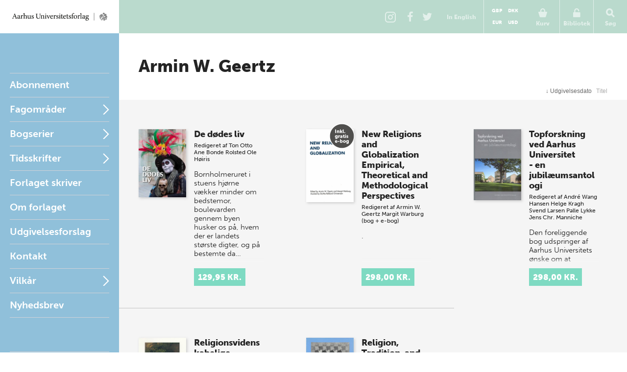

--- FILE ---
content_type: text/html; charset=utf-8
request_url: https://unipress.dk/forfattere/g/geertz-armin-w/
body_size: 9830
content:

<!DOCTYPE html>
<!--[if IE 7]> <html class="ie7"> <![endif]-->
<!--[if IE 8]> <html class="ie8"> <![endif]-->
<!--[if gt IE 8]><!-->
<html lang="DA">
<!--<![endif]-->
<head>
  <meta charset="utf-8" />

  
  <title>Geertz, Armin W.</title>
  <meta name="description" content="" />
  <meta name="keywords" content="" />
    <meta name="robots">
  <meta property="og:title" content="Geertz, Armin W. Aarhus Universitetsforlag" />
  <meta property="og:site_name" content="Aarhus Universitetsforlag" />
  <meta property="og:url" content="https://unipress.dk/forfattere/g/geertz-armin-w/" />

  <link rel="canonical" href="https://unipress.dk/forfattere/g/geertz-armin-w/" />
  <meta name="viewport" content="width=device-width, initial-scale=1.0" />

  <script type="text/javascript">
    var unipress = unipress || {};
    unipress.settings = {
      cultureName: 'da-DK'
    };
  </script>

  <script>
    window.dataLayer = window.dataLayer || [];
    function gtag() { dataLayer.push(arguments); }

    gtag('consent', 'default', {
      'ad_storage': 'denied',
      'ad_user_data': 'denied',
      'ad_personalization': 'denied',
      'analytics_storage': 'denied',
      'wait_for_update': 500
    });
    gtag('set', 'ads_data_redaction', true);
    gtag('set', 'url_passthrough', true);
  </script>

  <script id="CookieConsent" data-culture="DA" type="text/javascript" data-gcm-version="2.0" src="https://policy.app.cookieinformation.com/uc.js"></script>

    <script>
      (function (w, d, s, l, i) {
        w[l] = w[l] || []; w[l].push({
          'gtm.start':
            new Date().getTime(), event: 'gtm.js'
        }); var f = d.getElementsByTagName(s)[0],
          j = d.createElement(s), dl = l != 'dataLayer' ? '&l=' + l : ''; j.async = true; j.src =
            'https://www.googletagmanager.com/gtm.js?id=' + i + dl; f.parentNode.insertBefore(j, f);
      })(window, document, 'script', 'dataLayer', 'GTM-W5F8D22');</script>

  <link rel="stylesheet" href="/wwwroot/unipress.css?v=26112025" />

  <script src="https://use.typekit.net/vea7cca.js"></script>
  <script>try { Typekit.load({ async: false }); } catch (e) { }</script>
  <script type="text/javascript" data-dojo-config="usePlainJson: true, isDebug: false" src="//downloads.mailchimp.com/js/signup-forms/popup/unique-methods/embed.js"></script>
</head>

<body id='frontpage' ng-app="unipress" class="segment-unipress" itemscope='itemscope' itemtype="http://schema.org/WebPage">
   


<div id='wrapper'>
  
<header class="page-head" id="masthead">
  <a href="/" title="Forside" class="logotype">Aarhus Universitetsforlag</a>

  <ul class="tools">
      <li class="share-instagram tool-btn">
        <a href="https://www.instagram.com/aarhusuniversitetsforlag" title="Instagram">
          <div class="icon-instagram"></div>
        </a>
      </li>
      <li class="share-facebook tool-btn">
        <a href="https://www.facebook.com/AarhusUniversitetsforlag" title="Facebook">
          <div class="icon-facebook"></div>
        </a>
      </li>
      <li class="share-twitter tool-btn">
        <a href="https://twitter.com/AarhusUniPress" title="Twitter">
          <div class="icon-twitter"></div>
        </a>
      </li>
        <li class="tool-btn switch-language">
            <a href="https://en.unipress.dk/forfattere/g/geertz-armin-w/">
              <span>
                In English
              </span>
            </a>
        </li>
      <li class="tool-btn basket">
        
<mini-basket class="tool-container" ng-cloak>
  <a href class="mini-basket-trigger" ng-click="miniBasket.toogle()">
    <div class="icon-basket"></div>
    <span>Kurv</span>
    <div ng-if="miniBasket.model.totalQuantity > 0" class="mini-basket-count">{{miniBasket.model.totalQuantity}}</div>
  </a>

  <div class="currency-picker">
    <button class="btn" ng-class="{'current' : cur.id==miniBasket.currencyId}" ng-repeat="cur in miniBasket.currencies" ng-click="miniBasket.changeCurrency(cur.id)">{{cur.name}}</button>
  </div>

  <div class="mini-basket-overlay" ng-if="miniBasket.isVisible">
    <div class="mini-basket" click-outside="miniBasket.close()" outside-if-not="another-class">
      <div ng-if="miniBasket.model.orderLines.length > 0">
        <h3 class="heading">Varer i din kurv</h3>
        <ul class="mini-basket-products clearfix">
          <li class="product" ng-repeat="orderLine in miniBasket.model.orderLines">
            <a class="product-link" href="#">
              <img class="product-image" ng-src="{{orderLine.image}}?width=80" />
            </a>
            <div class="product-info">
              <h3 class="product-title">
                {{orderLine.title}}
              </h3>
              <div class="remove-from-basket" ng-click="miniBasket.removeProduct(orderLine)">
                <svg xmlns="http://www.w3.org/2000/svg" width="12" height="12" viewBox="0 0 12 12">
                  <defs>
                    <style>
                      .cls-2 {
                        fill: #f11;
                        fill-rule: evenodd;
                      }
                    </style>
                  </defs>
                  <path class="cls-2" d="M11.016 9.416a.866.866 0 0 0-.25-.607L8.14 6.184l2.626-2.625a.862.862 0 0 0 0-1.214L9.552 1.132a.862.862 0 0 0-1.214 0L5.713 3.757 3.09 1.132a.862.862 0 0 0-1.215 0L.66 2.346a.862.862 0 0 0 0 1.214l2.625 2.625L.66 8.81a.862.862 0 0 0 0 1.213l1.215 1.214a.862.862 0 0 0 1.214 0l2.623-2.624 2.624 2.624a.862.862 0 0 0 1.214 0l1.215-1.214a.866.866 0 0 0 .25-.607z" />
                </svg>
              </div>
              <em>{{orderLine.productTypeFormatted}}</em>

              <p class="product-price-line"><strong>{{orderLine.quantity}} stk. a</strong>  <span class="product-price">{{orderLine.unitPrice.withVatFormatted}}</span></p>
              <p class="product-price-line"><strong>Subtotal</strong> <span class="product-price">{{orderLine.totalPrice.withVatFormatted}}</span></p>
            </div>
          </li>
        </ul>
        <div class="mini-basket-footer">
          <p ng-if="miniBasket.model.shippingInformation.totalPrice.value>0" class="mini-basket-total">Ekspeditionsgebyr <span class="mini-basket-total-value">{{miniBasket.model.shippingInformation.totalPrice.withVatFormatted}}</span></p>
          <p class="mini-basket-total">I alt (inkl. moms) <span class="mini-basket-total-value">{{miniBasket.model.totalPrice.withVatFormatted}}</span></p>
          <p class="mini-basket-total">Heraf moms <span class="mini-basket-total-value">{{miniBasket.model.totalPrice.vatFormatted}}</span></p>

          <div class="buy-more" ng-if="miniBasket.leftoveramount > 0">
            <p ng-bind-html="miniBasket.rawFreeShippingText"></p>
            <a ng-href="{{miniBasket.model.freeShipping.buyMoreBtnLink}}" class="btn frontpage">{{miniBasket.model.freeShipping.buyMoreBtnText}}</a>

          </div>

          <a class="btn mini-basket-continue" href="/checkout/">G&#xE5; til kassen</a>
        </div>
      </div>
      <div ng-if="!miniBasket.model.orderLines || miniBasket.model.orderLines.length === 0">
        <div class="mini-basket-footer">
          <p class="mini-basket-empty">Din kurv er tom</p>
        </div>
      </div>
    </div>
  </div>
</mini-basket>

      </li>
      <li class="tool-btn">
        <subscription-header class="tool-container" ng-cloak>
  <a href="" ng-click="subHead.toogle()">
      <div class="icon-login"></div>
      <span>Bibliotek</span>
  </a>
  <div class="overlay" ng-if="subHead.isVisible">
    <div class="dropdown" click-outside="subHead.close()" outside-if-not="another-class">
        <h3>Log ind p&#xE5; mit bibliotek</h3>
        <form name="subHead.form" novalidate>
          <div class="form-group">
            <input type="text" name="subMail" id="subMail" ng-model="subHead.model.mail" required />
            <label for="subMail" class="control-label">E-mail adresse</label>
            <i class="bar"></i>
          </div>
          <div class="form-group">
            <input type="password" name="subPassword" id="subPassword" ng-model="subHead.model.password" required />
            <label for="subPassword" class="control-label">Adgangskode</label>
            <i class="bar"></i>
          </div>
          <div class="form-group">
            <button type="submit" class="btn" ng-click="subHead.signin()" ng-disabled="$ctrl.busy">Log ind</button>
          </div>
          <div class="error" ng-show="subHead.hasError">
            E-mail/adgangskode ikke fundet.
          </div>
          <div class="help">
            <a href ng-click="subHead.forgotPassword()">Glemt adgangskode?</a>
          </div>
        </form>
    </div>
  </div>
</subscription-header>
      </li>
    <li class="tool-btn search">
      <a href>
        <div class="icon-search"></div>
        <span>S&#xF8;g</span>
      </a>
      <div class="search-box">
        <form action="/find/" method="get">
          <input name="q" placeholder="S&#xF8;g p&#xE5; titel, forfatter og serier" />
          <button type="submit">
            <div class="icon-search"></div>
          </button>
        </form>
      </div>
    </li>
    <li class="tool-btn burger">
      <a id="off-canvas-toggle" href="#main-nav">
        <div class="icon-burger"></div>
        <span>Menu</span>
      </a>
    </li>
  </ul>
</header>

  <div id='main'>

    <div id="sidebar">
      
<nav id="main-nav">
  <ul class="sf-menu">
          <li class="first  " id="Abonnement">

            <a href="/abonnement/">Abonnement</a>

          </li>
          <li class="multicolumn  " id="Fagomr&#xE5;der">

            <a href="/fagomraader/">Fagomr&#xE5;der</a>

              <span href="#Fagomr&#xE5;der" class="nav-trigger">Open</span>
              <ul>
                  <li>
                    <ul class="first">
                          <li class=" hidden-default">
                            <a href="/fagomraader/antikforskning/">Antikforskning</a>
                          </li>
                          <li class=" hidden-default">
                            <a href="/fagomraader/antropologi/">Antropologi</a>
                          </li>
                          <li class=" hidden-default">
                            <a href="/fagomraader/arkitektur/">Arkitektur</a>
                          </li>
                          <li class=" hidden-default">
                            <a href="/fagomraader/arktiske-studier/">Arktiske studier</a>
                          </li>
                          <li class=" hidden-default">
                            <a href="/fagomraader/arkaeologi/">Ark&#xE6;ologi</a>
                          </li>
                          <li class=" hidden-default">
                            <a href="/fagomraader/arkaeologi-klassisk/">Ark&#xE6;ologi (klassisk)</a>
                          </li>
                          <li class=" hidden-default">
                            <a href="/fagomraader/arkaeologi-naerorientalsk/">Ark&#xE6;ologi (n&#xE6;rorientalsk)</a>
                          </li>
                          <li class=" hidden-default">
                            <a href="/fagomraader/astronomi/">Astronomi</a>
                          </li>
                          <li class=" hidden-default">
                            <a href="/fagomraader/biografi/">Biografi</a>
                          </li>
                          <li class=" hidden-default">
                            <a href="/fagomraader/biologi/">Biologi</a>
                          </li>
                          <li class=" hidden-default">
                            <a href="/fagomraader/debat/">Debat</a>
                          </li>
                    </ul>
                  </li>
                  <li>
                    <ul class="">
                          <li class=" hidden-default">
                            <a href="/fagomraader/dpu/">DPU</a>
                          </li>
                          <li class=" hidden-default">
                            <a href="/fagomraader/erindringer/">Erindringer</a>
                          </li>
                          <li class=" hidden-default">
                            <a href="/fagomraader/film-og-teater/">Film og teater</a>
                          </li>
                          <li class=" hidden-default">
                            <a href="/fagomraader/filosofi-og-etik/">Filosofi og etik</a>
                          </li>
                          <li class=" hidden-default">
                            <a href="/fagomraader/historie/">Historie</a>
                          </li>
                          <li class=" hidden-default">
                            <a href="/fagomraader/id&#xE9;historie/">Id&#xE9;historie</a>
                          </li>
                          <li class=" hidden-default">
                            <a href="/fagomraader/idraet/">Idr&#xE6;t</a>
                          </li>
                          <li class=" hidden-default">
                            <a href="/fagomraader/informationsteknologi/">Informationsteknologi</a>
                          </li>
                          <li class=" hidden-default">
                            <a href="/fagomraader/jura/">Jura</a>
                          </li>
                          <li class=" hidden-default">
                            <a href="/fagomraader/kulturhistorie/">Kulturhistorie</a>
                          </li>
                          <li class=" hidden-default">
                            <a href="/fagomraader/kunst-og-aestetik/">Kunst og &#xE6;stetik</a>
                          </li>
                    </ul>
                  </li>
                  <li>
                    <ul class="">
                          <li class=" hidden-default">
                            <a href="/fagomraader/koensforskning/">K&#xF8;nsforskning</a>
                          </li>
                          <li class=" hidden-default">
                            <a href="/fagomraader/litteratur/">Litteratur</a>
                          </li>
                          <li class=" hidden-default">
                            <a href="/fagomraader/matematik/">Matematik</a>
                          </li>
                          <li class=" hidden-default">
                            <a href="/fagomraader/medier/">Medier</a>
                          </li>
                          <li class=" hidden-default">
                            <a href="/fagomraader/middelalder/">Middelalder</a>
                          </li>
                          <li class=" hidden-default">
                            <a href="/fagomraader/miljoe/">Milj&#xF8;</a>
                          </li>
                          <li class=" hidden-default">
                            <a href="/fagomraader/museologi/">Museologi</a>
                          </li>
                          <li class=" hidden-default">
                            <a href="/fagomraader/musik/">Musik</a>
                          </li>
                          <li class=" hidden-default">
                            <a href="/fagomraader/naturvidenskab/">Naturvidenskab</a>
                          </li>
                          <li class=" hidden-default">
                            <a href="/fagomraader/politik/">Politik</a>
                          </li>
                          <li class=" hidden-default">
                            <a href="/fagomraader/psykologi/">Psykologi</a>
                          </li>
                    </ul>
                  </li>
                  <li>
                    <ul class="">
                          <li class=" hidden-default">
                            <a href="/fagomraader/paedagogik/">P&#xE6;dagogik</a>
                          </li>
                          <li class=" hidden-default">
                            <a href="/fagomraader/religion/">Religion</a>
                          </li>
                          <li class=" hidden-default">
                            <a href="/fagomraader/rusmiddelforskning/">Rusmiddelforskning</a>
                          </li>
                          <li class=" hidden-default">
                            <a href="/fagomraader/samfundsvidenskab/">Samfundsvidenskab</a>
                          </li>
                          <li class=" hidden-default">
                            <a href="/fagomraader/sociologi/">Sociologi</a>
                          </li>
                          <li class=" hidden-default">
                            <a href="/fagomraader/sprog/">Sprog</a>
                          </li>
                          <li class=" hidden-default">
                            <a href="/fagomraader/sundhed/">Sundhed</a>
                          </li>
                          <li class=" hidden-default">
                            <a href="/fagomraader/teologi/">Teologi</a>
                          </li>
                          <li class=" hidden-default">
                            <a href="/fagomraader/uddannelse/">Uddannelse</a>
                          </li>
                          <li class=" hidden-default">
                            <a href="/fagomraader/oekonomi/">&#xD8;konomi</a>
                          </li>
                    </ul>
                  </li>
              </ul>
          </li>
          <li class="multicolumn  js-listable-wrapper is-navigation listable-wrapper" id="Bogserier">

            <a href="/bogserier/">Bogserier</a>

              <span href="#Bogserier" class="nav-trigger">Open</span>
              <ul>
                  <li>
                    <ul class="first">
                            <li class=" visible">
                              <a href="/bogserier/100-danmarkshistorier/">100 danmarkshistorier</a>
                            </li>
                            <li class=" visible">
                              <a href="/bogserier/magtudredningen-20/">Magtudredningen 2.0</a>
                            </li>
                            <li class=" visible">
                              <a href="/bogserier/paedagogisk-raekkevidde/">P&#xE6;dagogisk r&#xE6;kkevidde</a>
                            </li>
                            <li class=" visible">
                              <a href="/bogserier/sciencefaction/">ScienceFaction</a>
                            </li>
                            <li class=" visible">
                              <a href="/bogserier/taenkepauser/">T&#xE6;nkepauser</a>
                            </li>
                            <li class=" visible">
                              <a href="/bogserier/vide-verden/">vide verden</a>
                            </li>
                          <a class="js-btn-show-all-bookseries btn book-series-button visible" style="margin: 20px 0 0 0px;float:  left;" data-open-text="Skjul bogserier" data-closed-text="Se alle bogserier" data-isopen="false">Se alle bogserier</a>
                          <li class=" hidden-default">
                            <a href="/bogserier/100-danmarkshistorier/">100 danmarkshistorier</a>
                          </li>
                          <li class=" hidden-default">
                            <a href="/bogserier/50-hoejdepunkter/">50 h&#xF8;jdepunkter</a>
                          </li>
                          <li class=" hidden-default">
                            <a href="/bogserier/antropologiske-studier/">Antropologiske studier</a>
                          </li>
                          <li class=" hidden-default">
                            <a href="/bogserier/asterisk/">Asterisk</a>
                          </li>
                          <li class=" hidden-default">
                            <a href="/bogserier/dansk-kommentar-til-det-nye-testamente/">Dansk kommentar til Det nye Testamente</a>
                          </li>
                          <li class=" hidden-default">
                            <a href="/bogserier/didaktiske-studier/">Didaktiske studier</a>
                          </li>
                          <li class=" hidden-default">
                            <a href="/bogserier/east-jutland-museum-publications/">East Jutland Museum Publications</a>
                          </li>
                          <li class=" hidden-default">
                            <a href="/bogserier/empirisk-skole-og-dagtilbudsforskning-ncs/">Empirisk skole- og dagtilbudsforskning NCS</a>
                          </li>
                          <li class=" hidden-default">
                            <a href="/bogserier/failaka-dilmun-the-second-millennium-settlements/">Failaka. Dilmun. The Second Millennium Settlements</a>
                          </li>
                          <li class=" hidden-default">
                            <a href="/bogserier/failaka-ikaros/">Failaka. Ikaros</a>
                          </li>
                          <li class=" hidden-default">
                            <a href="/bogserier/goesta-enbom-monographs/">G&#xF6;sta Enbom Monographs</a>
                          </li>
                          <li class=" hidden-default">
                            <a href="/bogserier/iea-studier/">IEA-studier</a>
                          </li>
                    </ul>
                  </li>
                  <li>
                    <ul class="">
                          <li class=" hidden-default">
                            <a href="/bogserier/illerup-aadal/">Illerup &#xC5;dal</a>
                          </li>
                          <li class=" hidden-default">
                            <a href="/bogserier/jysk-arkaeologisk-selskabs-skrifter/">Jysk Ark&#xE6;ologisk Selskabs Skrifter</a>
                          </li>
                          <li class=" hidden-default">
                            <a href="/bogserier/kaupang/">Kaupang</a>
                          </li>
                          <li class=" hidden-default">
                            <a href="/bogserier/magtudredningen-20/">Magtudredningen 2.0</a>
                          </li>
                          <li class=" hidden-default">
                            <a href="/bogserier/magtudredningen-bogserien/">Magtudredningen, bogserien</a>
                          </li>
                          <li class=" hidden-default">
                            <a href="/bogserier/magtudredningen-skriftserien/">Magtudredningen, skriftserien</a>
                          </li>
                          <li class=" hidden-default">
                            <a href="/bogserier/miljoebiblioteket/">Milj&#xF8;biblioteket</a>
                          </li>
                          <li class=" hidden-default">
                            <a href="/bogserier/monographs-of-the-danish-institute-at-athens/">Monographs of the Danish Institute at Athens</a>
                          </li>
                          <li class=" hidden-default">
                            <a href="/bogserier/museum-oestjyllands-publikationer/">Museum &#xD8;stjyllands Publikationer</a>
                          </li>
                          <li class=" hidden-default">
                            <a href="/bogserier/nfs-grundtvig-works-in-english/">N.F.S. Grundtvig: Works in English</a>
                          </li>
                          <li class=" hidden-default">
                            <a href="/bogserier/nordisk-sprog-litteratur-og-medier/">Nordisk Sprog, Litteratur og Medier</a>
                          </li>
                          <li class=" hidden-default">
                            <a href="/bogserier/proceedings-of-the-danish-institute-at-athens/">Proceedings of the Danish Institute at Athens</a>
                          </li>
                    </ul>
                  </li>
                  <li>
                    <ul class="">
                          <li class=" hidden-default">
                            <a href="/bogserier/proceedings-of-the-danish-institute-in-damascus/">Proceedings of the Danish Institute in Damascus</a>
                          </li>
                          <li class=" hidden-default">
                            <a href="/bogserier/publications-of-the-national-museum-ethnographical-series/">Publications of the National Museum Ethnographical Series</a>
                          </li>
                          <li class=" hidden-default">
                            <a href="/bogserier/paedagogisk-indblik/">P&#xE6;dagogisk indblik</a>
                          </li>
                          <li class=" hidden-default">
                            <a href="/bogserier/paedagogisk-raekkevidde/">P&#xE6;dagogisk r&#xE6;kkevidde</a>
                          </li>
                          <li class=" hidden-default">
                            <a href="/bogserier/reflections/">Reflections</a>
                          </li>
                          <li class=" hidden-default">
                            <a href="/bogserier/religionsvidenskabelige-skrifter/">Religionsvidenskabelige skrifter</a>
                          </li>
                          <li class=" hidden-default">
                            <a href="/bogserier/ribe-excavations/">Ribe Excavations</a>
                          </li>
                          <li class=" hidden-default">
                            <a href="/bogserier/samfund-og-rusmidler/">Samfund og rusmidler</a>
                          </li>
                          <li class=" hidden-default">
                            <a href="/bogserier/sciencefaction/">ScienceFaction</a>
                          </li>
                          <li class=" hidden-default">
                            <a href="/bogserier/sociologiske-studier/">Sociologiske studier</a>
                          </li>
                          <li class=" hidden-default">
                            <a href="/bogserier/store-komponister/">Store komponister</a>
                          </li>
                          <li class=" hidden-default">
                            <a href="/bogserier/the-national-museum-of-denmark/">The National Museum of Denmark</a>
                          </li>
                    </ul>
                  </li>
                  <li>
                    <ul class="">
                          <li class=" hidden-default">
                            <a href="/bogserier/the-nordic-world/">The Nordic World</a>
                          </li>
                          <li class=" hidden-default">
                            <a href="/bogserier/tings-tale/">Tings Tale</a>
                          </li>
                          <li class=" hidden-default">
                            <a href="/bogserier/taenkepauser/">T&#xE6;nkepauser</a>
                          </li>
                          <li class=" hidden-default">
                            <a href="/bogserier/univers/">Univers</a>
                          </li>
                          <li class=" hidden-default">
                            <a href="/bogserier/verdensboeger/">Verdensb&#xF8;ger</a>
                          </li>
                          <li class=" hidden-default">
                            <a href="/bogserier/verdenslitteratur/">Verdenslitteratur</a>
                          </li>
                          <li class=" hidden-default">
                            <a href="/bogserier/vide-verden/">vide verden</a>
                          </li>
                          <li class=" hidden-default">
                            <a href="/bogserier/vikingetidens-ringborge/">Vikingetidens ringborge</a>
                          </li>
                          <li class=" hidden-default">
                            <a href="/bogserier/aarhus-studies-in-mediterranean-antiquity/">Aarhus Studies in Mediterranean Antiquity</a>
                          </li>
                    </ul>
                  </li>
                  <a class="js-btn-show-all-bookseries btn book-series-button hidden-default" style="margin: 20px 0 0 30px;float:  left;" data-open-text="Skjul bogserier" data-closed-text="Se alle bogserier" data-isopen="false">Se alle bogserier</a>
              </ul>
          </li>
          <li class="parent " id="Tidsskrifter">

            <a href="/tidsskrifter/">Tidsskrifter</a>

              <span href="#Tidsskrifter" class="nav-trigger">Open</span>
              <ul>
                  <li>
                    <ul class="first">
                          <li class=" hidden-default">
                            <a href="/tidsskrifter/kuml-aarbog-for-jysk-arkaeologisk-selskab/">KUML - &#xC5;rbog for Jysk Ark&#xE6;ologisk Selskab</a>
                          </li>
                          <li class=" hidden-default">
                            <a href="/tidsskrifter/passage/">Passage</a>
                          </li>
                          <li class=" hidden-default">
                            <a href="/tidsskrifter/slagmark/">Slagmark</a>
                          </li>
                          <li class=" hidden-default">
                            <a href="/tidsskrifter/sprogforum/">Sprogforum</a>
                          </li>
                          <li class=" hidden-default">
                            <a href="/tidsskrifter/gefjon/">Gefjon</a>
                          </li>
                          <li class=" hidden-default">
                            <a href="/tidsskrifter/tings-tale/">Tings Tale</a>
                          </li>
                    </ul>
                  </li>
              </ul>
          </li>
          <li class=" " id="Nyheder">

            <a href="/nyheder/">Forlaget skriver</a>

          </li>
          <li class=" " id="Om forlaget">

            <a href="/om-forlaget/">Om forlaget</a>

          </li>
          <li class=" " id="Udgivelsesforslag">

            <a href="/udgivelsesforslag/">Udgivelsesforslag</a>

          </li>
          <li class=" " id="Kontakt">

            <a href="/kontakt/">Kontakt</a>

          </li>
          <li class="parent " id="Vilk&#xE5;r">

            <a href="/vilkaar/">Vilk&#xE5;r</a>

              <span href="#Vilk&#xE5;r" class="nav-trigger">Open</span>
              <ul>
                  <li>
                    <ul class="first">
                          <li class=" hidden-default">
                            <a href="/vilkaar/privatlivspolitik/">Privatlivspolitik</a>
                          </li>
                          <li class=" hidden-default">
                            <a href="/vilkaar/handelsvilkaar/">Handelsvilk&#xE5;r</a>
                          </li>
                          <li class=" hidden-default">
                            <a href="/vilkaar/om-e-boeger/">Om e-b&#xF8;ger</a>
                          </li>
                          <li class=" hidden-default">
                            <a href="/vilkaar/abonnement/">Abonnement</a>
                          </li>
                          <li class=" hidden-default">
                            <a href="/vilkaar/tekst-og-datamining/">Tekst- og datamining</a>
                          </li>
                          <li class=" hidden-default">
                            <a href="/vilkaar/tilgaengelighed/">Tilg&#xE6;ngelighedskrav</a>
                          </li>
                    </ul>
                  </li>
              </ul>
          </li>
    <li>
      <a class="newsletterform">Nyhedsbrev</a>
    </li>
  </ul>
</nav>

<nav id="related">
  <ul>
      <li class="">
        <a href="/udgivelser/?mode=past">Seneste udgivelser</a>
      </li>
      <li class="">
        <a href="/udgivelser/?mode=future&amp;page=1&amp;sort=releaseDate&amp;predicate=ascending">Kommende udgivelser</a>
      </li>
  </ul>
</nav>
    </div>

    
<section id="content">
  <header id="title">
    <h1>Armin W. Geertz</h1>
      <p>
        <a href=""></a>
      </p>
      <p>
        <a href=""></a>
      </p>
  </header>

    <ul id="sortable">
    <li>
        <form type="get" ng-non-bindable>

    <input type="hidden" name="page" value="1" />
    <input type="hidden" name="sort" value="releaseDate" />
    <input type="hidden" name="predicate" value="ascending" />
    <button type="submit" class="ascending">
          <span>↓ </span>
        Udgivelsesdato
    </button>
        </form>
    </li>
    <li>
        <form type="get" ng-non-bindable>

    <input type="hidden" name="page" value="1" />
    <input type="hidden" name="sort" value="titleSort" />
    <input type="hidden" name="predicate" value="descending" />
    <button type="submit" class="">
        Titel
    </button>
        </form>
    </li>
  </ul>


<ul id="publications">
    <li class="publication" itemscope="itemscope" itemtype="http://schema.org/Book">
      <a class="select-publication" href="/udgivelser/d/de-doedes-liv/" itemprop="url" data-publication-key="9187fcf4-1ac4-4dee-b3bd-5a4675793e28">
        <div class="illustration ">
            <img itemprop="image" alt="Cover" src="/media/13549/de_d_des_liv.jpg?width=200">
        </div>
        <div class="details">
          <div class="info">
            <hgroup>
              <h2 class="h3 tight-b">De d&#xF8;des liv</h2>
              <h3 class="tight-t"></h3>
            </hgroup>

              <p class="editedBy">
                Redigeret af
      <span itemscope="itemscope" itemtype="http://schema.org/Person"><span itemprop="name">Ton Otto</span></span>
      <span itemscope="itemscope" itemtype="http://schema.org/Person"><span itemprop="name">Ane Bonde Rolsted</span></span>
      <span itemscope="itemscope" itemtype="http://schema.org/Person"><span itemprop="name">Ole H&#xF8;iris</span></span>
              </p>

          </div>

            <p class="description">
              Bornholmeruret i stuens hjørne vækker minder om bedstemor, boulevarden gennem byen husker os på, hvem der er landets største digter, og på bestemte da&hellip;
            </p>

          <div class="price-container">
            <div class="price">129,95 kr.</div>
          </div>
        </div>
      </a>
    </li>
    <li class="publication" itemscope="itemscope" itemtype="http://schema.org/Book">
      <a class="select-publication" href="/udgivelser/n/new-religions-and-globalization/" itemprop="url" data-publication-key="95b54fb6-62f2-4841-bf59-6e437fc5a199">
        <div class="illustration has-ebook has-ebook-da">
            <img itemprop="image" alt="Cover" src="/media/12573/9788779342941_cover.jpg?width=200">
        </div>
        <div class="details">
          <div class="info">
            <hgroup>
              <h2 class="h3 tight-b">New Religions and Globalization</h2>
              <h3 class="tight-t">Empirical, Theoretical and Methodological Perspectives</h3>
            </hgroup>

              <p class="editedBy">
                Redigeret af
      <span itemscope="itemscope" itemtype="http://schema.org/Person"><span itemprop="name">Armin W. Geertz</span></span>
      <span itemscope="itemscope" itemtype="http://schema.org/Person"><span itemprop="name">Margit Warburg</span></span>
              </p>

                <p>(bog + e-bog)</p>
          </div>

            <p class="description">
              .
            </p>

          <div class="price-container">
            <div class="price">298,00 kr.</div>
          </div>
        </div>
      </a>
    </li>
    <li class="publication" itemscope="itemscope" itemtype="http://schema.org/Book">
      <a class="select-publication" href="/udgivelser/t/topforskning-ved-aarhus-universitet/" itemprop="url" data-publication-key="71c3f738-d263-467e-845d-de52685da797">
        <div class="illustration ">
            <img itemprop="image" alt="Cover" src="/media/13409/9788772889740_cover.jpg?width=200">
        </div>
        <div class="details">
          <div class="info">
            <hgroup>
              <h2 class="h3 tight-b">Topforskning ved Aarhus Universitet</h2>
              <h3 class="tight-t">- en jubil&#xE6;umsantologi</h3>
            </hgroup>

              <p class="editedBy">
                Redigeret af
      <span itemscope="itemscope" itemtype="http://schema.org/Person"><span itemprop="name">Andr&#xE9; Wang Hansen</span></span>
      <span itemscope="itemscope" itemtype="http://schema.org/Person"><span itemprop="name">Helge Kragh</span></span>
      <span itemscope="itemscope" itemtype="http://schema.org/Person"><span itemprop="name">Svend Larsen</span></span>
      <span itemscope="itemscope" itemtype="http://schema.org/Person"><span itemprop="name">Palle Lykke</span></span>
      <span itemscope="itemscope" itemtype="http://schema.org/Person"><span itemprop="name">Jens Chr. Manniche</span></span>
              </p>

          </div>

            <p class="description">
              Den foreliggende bog udspringer af Aarhus Universitets ønske om at markere sit 75-års jubilæum med en præsentation af et udvalg af topforskningsområde&hellip;
            </p>

          <div class="price-container">
            <div class="price">298,00 kr.</div>
          </div>
        </div>
      </a>
    </li>
    <li class="publication" itemscope="itemscope" itemtype="http://schema.org/Book">
      <a class="select-publication" href="/udgivelser/r/religionsvidenskabelige-sonderinger/" itemprop="url" data-publication-key="a0b7078e-fac9-40d3-b828-b502a8666190">
        <div class="illustration ">
            <img itemprop="image" alt="Cover" src="/media/12653/9788772889078_cover.jpg?width=200">
        </div>
        <div class="details">
          <div class="info">
            <hgroup>
              <h2 class="h3 tight-b">Religionsvidenskabelige sonderinger</h2>
              <h3 class="tight-t">Festskrift i anledning af et 10 &#xE5;rs jubil&#xE6;um</h3>
            </hgroup>

              <p class="editedBy">
                Redigeret af
      <span itemscope="itemscope" itemtype="http://schema.org/Person"><span itemprop="name">Vagn Andersen</span></span>
              </p>

          </div>

            <p class="description">
              Religionsvidenskabelige sonderinger udgives i anledning af, at Institut for Religionsvidenskab ved Aarhus Universitet holder sit 10 års jubilæum. Inst&hellip;
            </p>

          <div class="price-container">
            <div class="price">228,00 kr.</div>
          </div>
        </div>
      </a>
    </li>
    <li class="publication" itemscope="itemscope" itemtype="http://schema.org/Book">
      <a class="select-publication" href="/udgivelser/r/religion-tradition-and-renewal/" itemprop="url" data-publication-key="f009a10b-afd0-4266-8071-ee45a118051f">
        <div class="illustration ">
            <img itemprop="image" alt="Cover" src="/media/12582/9788772882130_cover.jpg?width=200">
        </div>
        <div class="details">
          <div class="info">
            <hgroup>
              <h2 class="h3 tight-b">Religion, Tradition, and Renewal</h2>
              <h3 class="tight-t"></h3>
            </hgroup>

              <p class="editedBy">
                Redigeret af
      <span itemscope="itemscope" itemtype="http://schema.org/Person"><span itemprop="name">Armin W. Geertz</span></span>
      <span itemscope="itemscope" itemtype="http://schema.org/Person"><span itemprop="name">Jeppe Sinding Jensen</span></span>
              </p>

          </div>

            <p class="description">
              
            </p>

          <div class="price-container">
            <div class="price">198,00 kr.</div>
          </div>
        </div>
      </a>
    </li>

</ul>



</section> 
  </div>
  

<footer class="page-foot" role="contentinfo">
  <div class="footer-spots">
    <div class="spot-newsletter">
      <h2 class="newsletter-header">Nyhedsbrev</h2>
      <p></p>
      <p class="spot-newsletter__payoff">Tilmeld dig nyhedsbrevet fra Aarhus Universitetsforlag, s&#xE5; holder vi dig orienteret om nye b&#xF8;ger, aktiviteter og gode tilbud.</p>
      <a class="btn newsletterform">Tilmeld nyhedsbrev</a>
    </div>
    <div class="spot-contact">
      <div itemscope="itemscope" itemtype="http://schema.org/Organization">
        <h2 itemprop="name">Aarhus Universitetsforlag</h2>
        <div itemprop="address" itemscope="itemscope" itemtype="http://schema.org/PostalAddress">
          <span itemprop="streetAddress">Helsingforsgade 25</span>
          <br />
          <span itemprop="postalCode">8200</span>
          <span itemprop="addressLocality">Aarhus N</span>
        </div>
        <p>Mobiltelefon: <a href="tel:+4553550542" itemprop="Mobiltelefon">+45 53 55 05 42</a><br />E-mail: <a href="mailto:unipress@unipress.au.dk" itemprop="email">unipress@unipress.au.dk</a></p>
      </div>
      <a class="btn" href="/kontakt/">Find Medarbejder</a>
    </div>
  </div>
</footer>
</div>

<div id="overlay">
  <iframe src="about:blank" width="640" height="360" frameborder="0"></iframe>
</div>

<div class="basket-notification ng-cloak ng-hide" ng-controller="NotificationController as notification" ng-show="notification.active" ng-click="notification.close()">
  <div class="basket-notification-content">
    <div class="top-bar">
      <h3>Tilføjet til kurven</h3>
      <div class="close-notification" ng-click="notification.close()">
        <svg xmlns="http://www.w3.org/2000/svg" width="12" height="12" viewBox="0 0 12 12">
          <defs>
            <style>
              .cls-1 { fill: #fff; fill-rule: evenodd; }
            </style>
          </defs>
          <path class="cls-1" d="M11.016 9.416a.866.866 0 0 0-.25-.607L8.14 6.184l2.626-2.625a.862.862 0 0 0 0-1.214L9.552 1.132a.862.862 0 0 0-1.214 0L5.713 3.757 3.09 1.132a.862.862 0 0 0-1.215 0L.66 2.346a.862.862 0 0 0 0 1.214l2.625 2.625L.66 8.81a.862.862 0 0 0 0 1.213l1.215 1.214a.862.862 0 0 0 1.214 0l2.623-2.624 2.624 2.624a.862.862 0 0 0 1.214 0l1.215-1.214a.866.866 0 0 0 .25-.607z" />
        </svg>
      </div>
    </div>
    <div class="buy-more">
      <p ng-bind-html="freeShipping()"></p>
    </div>
    <button class="btn btn-gray" ng-click="notification.close()">Fortsæt med at handle</button>
    <a class="btn" href="/checkout/">Gå til kassen</a>
  </div>
</div>


  <script src="/wwwroot/unipress-vendor.js?261120251553"></script>
  <script src="/wwwroot/unipress.js?v=261120251553"></script>

  

  
</body>
</html>
